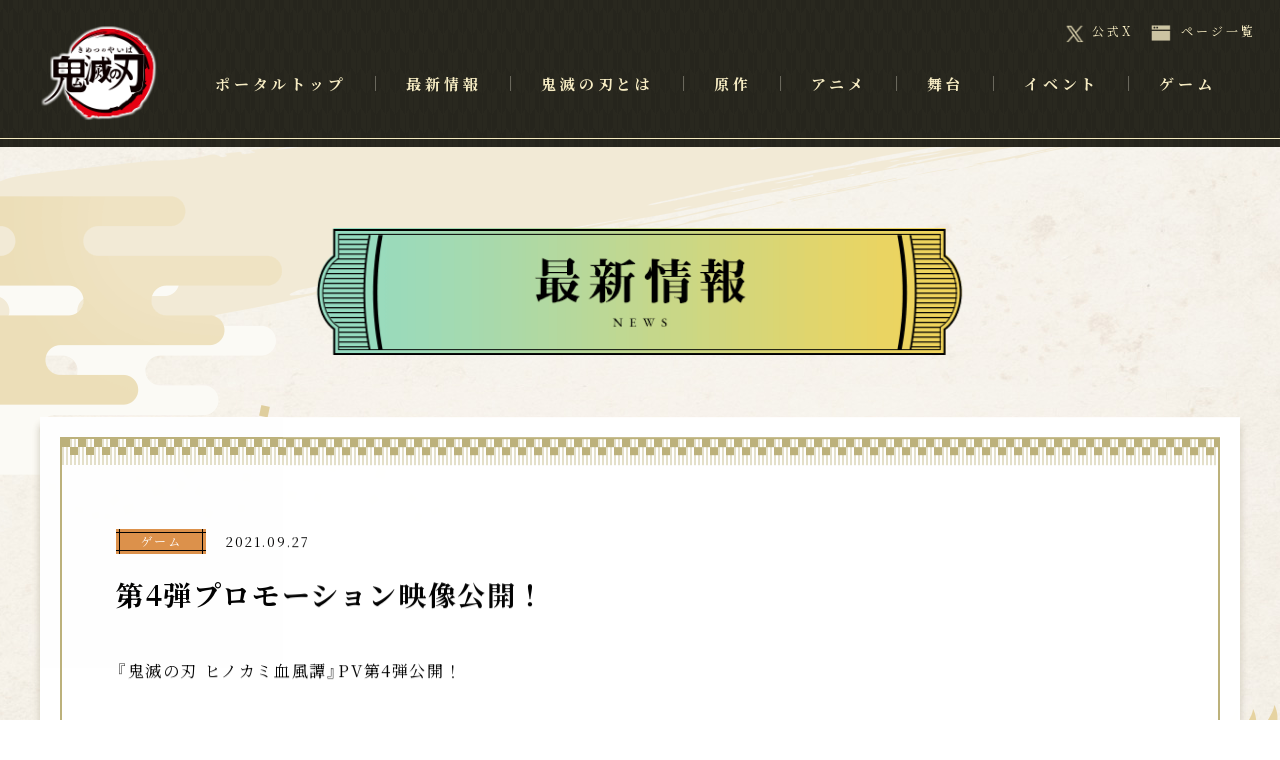

--- FILE ---
content_type: text/html
request_url: https://kimetsu.com/news/?id=58695&p=19
body_size: 3016
content:
                                                                                                                                                                                                                                                                                                                                                                                                                                                                                                                                                                                                                                                                                                                                                                                                                                                                                                                                                                                                                                                                                                                                                                                                                                                                                                                                                                                                                                                                                                                                                                                                                                                                                                                                                                                                                                                                                                                                                                                                                                                                                                                                                                                                                                                                                                                                                                                                                                                                                                                                                                                                                                                                                                                                                                                                                                                                                                                                                                                                                                                                                                                                                                                                                                                                                                                                                                                                                                                                                                                                                                                                                                                                                                                                                                                                                                                                                                                                                                                                                                                                                                                                                                                                                                                                                                                                                                                                                                                                                                                                                                                                                                                                                                                                                                                                                                                                                                                                                                                                                                                                                                                                                                                                                                                                                                                                                                                                                                                                                                                                                                                                                                                                                                                                                                                                                                                                                                                                                                                                                                                                                                                                                                                                                                                                                                                                                                                                                                                                                                                                                                                                                                                                                                                                                                                                                                                                                                                                                                                                                                                                                                                                                                                                                                                                                                                                                                                                                                                                                                                                                                                                                                                                                                                                                                                                                                                                                                                                                                                                                                                                                                                                                                                                                                                                                                                                                                                                                                                                                                                                                                                                                                                                                                                                                                                                                                                                                                                                                                                                                                                                                                                                                                                                                                                                                                                                                                                                                                                                                                                                                                                                                                                                                                                                                                                                                                                                                                                                                                                                                                                                                                                                                                                                                                                                                                                                                                                                                                                                                                                                                                                                                                                                                                                                                                                                                                                                                                                                                                                                                                                                                                                                                                                                                                                                                                                                                                                                                                                                                                                                                                                                                                                                                                                                                                                                                                                                                                                                                                                                                                                                                                                                                                                                                                                                                                                                                                                                                                                                                                                                                                                                                                                                                                                                                                                                                                                                                                                                                                                                                                                                                                                                                                                                                                                                                                                                                                                                                                                                                                                                                                                                                                                                                                                                                                                                                                                                                                                                                                                                                                                                                                                                                                                                                                                                                                                                                                                                                                                                                                                                                                                                                                                                                                                                                                                                                                                                                                                                                                                                                                                                                                                                                                                                                                                                                                                                                                                                                                                                                                                                                                                                                                                                                                                                                                                                                                                                                                                                                                                                                                                                                                                                                                                                                                                                                                                                                                                                                                                                                                                                                                                                                                                                                                                                                                                                                                                                                                                                                                                                                                                                                                                                                                                                                                                                                                                                                                                                                                                                                                                                                                                                                                                                                                                                                                                                                                                                                                                                                                                                                                                                                                                                                                                                                                                                                                                                                                                                                                                                                                                                                                                                                                                                                                                                                                                                                                                                                                                                                                                                                                                                                                                                                                                                                                                                                                                                                                                                                                                                                                                                                                                                                                                                                                                                                                                                                                                                                                                                                                                                                                                                                                                                                                                                                                                                                                                                                                                                                                                                                                                                                                                                                                                                                                                                                                                                                                                                                                                                                                                                                                                                                                                                                                                                                                                                                                                                                                                                                                                                                                                                                                                                                                                                                                                                                                                                                                                                                                                                                                                                                                                                                                                                                                                                                                                                                                                                                                                                                                                                                                                                                                                                                                                                                                                                                                                                                                                                                                                                                                                                                                                                                                                                                                                                                                                                                                                                                      
                                                    <!DOCTYPE html>
<html lang="ja">
<head>
<!-- Google Tag Manager -->
<script>(function(w,d,s,l,i){w[l]=w[l]||[];w[l].push({'gtm.start':
new Date().getTime(),event:'gtm.js'});var f=d.getElementsByTagName(s)[0],
j=d.createElement(s),dl=l!='dataLayer'?'&l='+l:'';j.async=true;j.src=
'https://www.googletagmanager.com/gtm.js?id='+i+dl;f.parentNode.insertBefore(j,f);
})(window,document,'script','dataLayer','GTM-W3T25WZ');</script>
<!-- End Google Tag Manager -->
	<meta charset="utf-8">
	<meta http-equiv="X-UA-Compatible" content="IE=edge">
	<meta name="viewport" content="width=device-width">

  
<title>最新情報 | 「鬼滅の刃」公式ポータルサイト</title>

<meta name="description" content="「週刊少年ジャンプ」の大人気漫画『鬼滅の刃』コミックス最終23巻絶賛発売中！">
<meta name="keywords" content="吾峠呼世晴,鬼滅の刃,TVアニメ,集英社,少年ジャンプ,きめつのやいば" >
<meta name="twitter:card" content="summary_large_image" >
<meta property="og:title" content="TVアニメ「鬼滅の刃」公式サイト" >
<meta property="og:description" content="「週刊少年ジャンプ」の大人気漫画『鬼滅の刃』コミックス最終23巻絶賛発売中！" >
<meta property="og:url" content="https://kimetsu.com/" >
<meta property="og:type" content="website" >
<meta property="og:image" content="https://kimetsu.com/assets/ogp.png" >

<link rel="icon" href="/favicon.ico">

<script src="https://www.aniplex.co.jp/js/aniplex.imgdownload.min.js"></script>

<link rel="stylesheet" href="https://cdn.jsdelivr.net/npm/yakuhanjp@4.0.1/dist/css/yakuhanjp_s.css">
<link rel="stylesheet" href="https://cdn.jsdelivr.net/npm/yakuhanjp@4.0.1/dist/css/yakuhanmp_s.css">

<link rel="stylesheet" href="/assets_portal/css/portal.common.css">
	<link rel="stylesheet" href="/assets_portal/css/portal.news.css">
	

<!-- Global site tag (gtag.js) - Google Analytics --> <script async src="https://www.googletagmanager.com/gtag/js?id=UA-119508319-1"></script>
<script>
  window.dataLayer = window.dataLayer || [];
  function gtag(){dataLayer.push(arguments);}
  gtag('js', new Date());

  //gtag('config', 'UA-119508319-1');
  gtag('config', 'UA-119508319-1', {
    cookie_flags: 'max-age=7200;secure;samesite=none'
  });
</script></head>
<body>
<!-- Google Tag Manager (noscript) -->
<noscript><iframe src="https://www.googletagmanager.com/ns.html?id=GTM-W3T25WZ"
height="0" width="0" style="display:none;visibility:hidden"></iframe></noscript>
<!-- End Google Tag Manager (noscript) -->


<div id="main_navigation" class="navigation_wrap">
	<div class="header_nav">
		<div class="menu_logo"><a href="/"><img src="/assets_portal/img/common/header/logo.png" alt="鬼滅の刃"></a></div>
		<div class="btn_nav btn_menu_open sp">
			<div class="icon">
				<p></p>
				<p></p>
				<p></p>
			</div>
			<span class="cap">メニュー</span>
		</div>
	</div>
	<nav class="main_menu">
		<div class="header_menu sp">
			<div class="menu_logo"><a href="/"><img src="/assets_portal/img/common/header/logo.png" alt="鬼滅の刃"></a></div>
			<div class="btn_nav btn_menu_close sp">
				<div class="icon">
					<p></p>
					<p></p>
					<p></p>
				</div>
				<span class="cap">とじる</span>
			</div>
		</div>

		<ul class="mian_list">

						<li class="mian_list__item">
				ポータルトップ
				<a href="/" ></a></li>
								<li class="mian_list__item">
				最新情報
				<a href="/news/" ></a></li>
								<li class="mian_list__item">
				鬼滅の刃とは
				<a href="/about/" ></a></li>
								<li class="mian_list__item">
				原作
				<a href="/comics/" target="_blank"></a></li>
								<li class="mian_list__item" data-submenu="anime" tabindex="0">アニメ
				<div class="submenu" data-subtarget="anime">
					<p class="sub_icon"></p>
					<ul class="submenu_list">
										<li class="submenu_list__item">アニメポータルサイト
							<a href="/anime/"  target="_blank"></a>
						</li>
										<li class="submenu_list__item">無限城編
							<a href="/anime/mugenjyohen_movie/"  target="_blank"></a>
						</li>
										<li class="submenu_list__item">柱稽古編
							<a href="/anime/hashirageikohen/"  target="_blank"></a>
						</li>
										<li class="submenu_list__item">ワールドツアー上映<br>
「鬼滅の刃」絆の奇跡、そして柱稽古へ
							<a href="/anime/worldtour2024/"  target="_blank"></a>
						</li>
										<li class="submenu_list__item">刀鍛冶の里編
							<a href="/anime/katanakajinosatohen/"  target="_blank"></a>
						</li>
										<li class="submenu_list__item">ワールドツアー上映<br>
「鬼滅の刃」上弦集結、そして刀鍛冶の里へ
							<a href="/anime/worldtour2023/"  target="_blank"></a>
						</li>
										<li class="submenu_list__item">遊郭編
							<a href="/anime/yukakuhen/"  target="_blank"></a>
						</li>
										<li class="submenu_list__item">テレビアニメ　無限列車編
							<a href="/anime/mugenresshahen_tv/"  target="_blank"></a>
						</li>
										<li class="submenu_list__item">劇場版 無限列車編
							<a href="/anime/mugenresshahen_movie/"  target="_blank"></a>
						</li>
										<li class="submenu_list__item">竈門炭治郎 立志編
							<a href="/anime/risshihen/"  target="_blank"></a>
						</li>
									</ul>
				</div>
			</li>
								<li class="mian_list__item">
				舞台
				<a href="https://kimetsu.com/stage/" target="_blank"></a></li>
								<li class="mian_list__item" data-submenu="event" tabindex="0">イベント
				<div class="submenu" data-subtarget="event">
					<p class="sub_icon"></p>
					<ul class="submenu_list">
										<li class="submenu_list__item">鬼滅の奏宴
							<a href="https://kimetsu.com/anime/souen/"  target="_blank"></a>
						</li>
										<li class="submenu_list__item">鬼滅祭
							<a href="https://kimetsusai.com/"  target="_blank"></a>
						</li>
										<li class="submenu_list__item">全集中展
							<a href="https://kimetsu.com/zenshuchuten/"  target="_blank"></a>
						</li>
									</ul>
				</div>
			</li>
								<li class="mian_list__item" data-submenu="game" tabindex="0">ゲーム
				<div class="submenu" data-subtarget="game">
					<p class="sub_icon"></p>
					<ul class="submenu_list">
										<li class="submenu_list__item">目指せ！最強隊士！
							<a href="https://game.kimetsu.com/board/"  target="_blank"></a>
						</li>
										<li class="submenu_list__item">ヒノカミ血風譚
							<a href="https://game.kimetsu.com/hinokami/"  target="_blank"></a>
						</li>
										<li class="submenu_list__item">血風剣劇ロワイヤル
							<a href="https://game.kimetsu.com/app/"  target="_blank"></a>
						</li>
									</ul>
				</div>
			</li>
			
		</ul>
		<ul class="other_list">
			<li class="tw"><a href="https://x.com/kimetsu_off" target="_blank" rel="noopener noreferrer">公式X</a></li>
			<li class="sitemap"><a href="/sitemap/">ページ一覧</a></li>
		</ul>
	</nav>
</div>

<div id="wrapper" class="in_contents contents_wrap">
	<div class="bg_wrap">
		<p class="bg1"></p>
		<p class="bg2"></p>
	</div>	<div class="news_contents ">
		<h2 class="in_page"><img src="../assets_portal/img/news/title_news.png" alt="最新情報"></h2>


		<div class="news_detail in_scroll in_scroll__pop">
			<div class="news_inner">
				<div class="news_header">
					<div class="news_category">
																																																							<p class="news_cate cate_game">
							<span>ゲーム</span>
						</p>
																																																									</div>
					<p class="news_date">2021.09.27</p>
					<h3 class="news_title">
						第4弾プロモーション映像公開！
					</h3>
									</div>
				<div class="news_text">
					『鬼滅の刃 ヒノカミ血風譚』PV第4弾公開！<br/><br/>炭治郎の歩みを体験できるソロプレイモード“ヒノカミ血風譚”と、2vs2で楽しめるバーサスモード“対戦”を紹介！<br/>無限列車に向かった炭治郎たち。その先に待つものとは…。是非ご覧ください！<br/><br/>■家庭用ゲーム「鬼滅の刃 ヒノカミ血風譚」第4弾PV<br/><iframe src="https://www.youtube.com/embed/p4yghZteMBg" width="560" height="315"></iframe><br/><br/>ぜひご覧ください<br/>
				</div>
			</div>
		</div>


		<div class="pader_news_detail">
					<div class="prev btn_item__prev">
				<p class="icon"></p>
				<a href="./?id=58693&p=19"></a>
			</div>
		
							<div class="btn_list btn_item__list">
				<p>一覧へ戻る</p>
				<a href="./?p=19"></a>
			</div>
					<div class="next btn_item__next">
				<p class="icon"></p>
				<a href="./?id=58688&p=19"></a>
			</div>
				</div>

	</div>
<footer class="footer_area">
		<div class="footer_wrap">
			<ul class="link_bnr">
				<li><a href="https://www.shonenjump.com/j/" target="_blank" rel="noopener noreferrer"><img src="/assets_portal/img/common/footer/bnr_jump.jpg" alt="JUMP"></a></li>
				<li><a href="https://aniplex.co.jp/" target="_blank" rel="noopener noreferrer"><img src="/assets_portal/img/common/footer/bnr_aniplex.jpg" alt="ANIPLEX"></a></li>
			</ul>
			<div class="link_share">
				<p class="cap_share">シェア</p>
				<ul>
					<li class="tw"><a href="https://twitter.com/share?url=https://kimetsu.com/&text=「週刊少年ジャンプ」の大人気漫画『鬼滅の刃』コミックス最終23巻絶賛発売中！" target="_blank" rel="noopener noreferrer"><img src="/assets_portal/img/common/footer/bth_share-twitter.png" alt="twitter"></a></li>
					<li class="tw"><a href="https://www.facebook.com/sharer.php?u=https://kimetsu.com/" target="_blank" rel="noopener noreferrer"><img src="/assets_portal/img/common/footer/bth_share-fb.png" alt="facebook"></a></li>
					<li class="tw"><a href="https://social-plugins.line.me/lineit/share?url=https://kimetsu.com/" target="_blank" rel="noopener noreferrer"><img src="/assets_portal/img/common/footer/bth_share-line.png" alt="line"></a></li>
				</ul>
			</div>
			<p class="notes">このホームページに掲載されている一切の文書・図版・写真等を<br class="sp">手段や形態を問わず複製、転載することを禁じます。</p>
			<p class="copy"><span>&copy;吾峠呼世晴／集英社</span><span>&copy;吾峠呼世晴／集英社・アニプレックス・ufotable</span></p>
			<div class="btn_pagetop">
				<p>ページ上部へ</p>
			</div>
		</div>
	</footer></div>

<script src="//code.jquery.com/jquery-3.2.1.min.js"></script>
	<script>window.jQuery || document.write('<script src="/assets_portal/js/vender/jquery-3.2.1.min.js"><\/script>')</script>
	<script src="/assets_portal/js/vender/js-scroll-effect-module.js"></script>
	<script src="/assets_portal/js/vender/js-modal-module.js"></script> 
	<script src="/assets_portal/js/portal.common.js"></script>
</body>
</html>

--- FILE ---
content_type: text/css
request_url: https://kimetsu.com/assets_portal/css/portal.news.css
body_size: 2226
content:
@media only screen and (min-width: 751px) { .contents_wrap { background-position: left 1.67%, right 0 bottom 40%, left 150%; }
  .contents_wrap .bg_wrap .bg1 { background-position: -180px 12%, right -190px top 140vh, -180px 120%, right -190px bottom 120%; }
  .contents_wrap .bg_wrap .bg2 { background-position: right 98vh, left 75%; } }
@media only screen and (max-width: 750px) { .contents_wrap { background-position: left 2%, right 0 bottom 42%, left 200%; }
  .contents_wrap .bg_wrap .bg1 { background-position: -34vw 26vh, right 120%, right 120%, right 120%; }
  .contents_wrap .bg_wrap .bg2 { display: none; } }

.news_contents h2 { position: relative; }
.news_contents .nav_category ul { display: flex; -webkit-flex-wrap: wrap; -ms-flex-wrap: wrap; flex-wrap: wrap; -webkit-justify-content: center; justify-content: center; }
.news_contents .nav_category ul li a { color: #000; font-weight: 700; position: relative; }
.news_contents .nav_category ul li a:before { content: ""; display: block; position: absolute; background: #dc5334; -webkit-border-radius: 10px; border-radius: 10px; left: 0; opacity: 0; }
.news_contents .nav_category ul li:last-child { margin-right: 0; }
.news_contents .nav_category ul li.current a { color: #dc5334; }
.news_contents .nav_category ul li.current a:before { opacity: 1; }
.news_contents .news_list .news_wrap { background: #FFF; position: relative; -webkit-box-shadow: 0px 8px 8px rgba(193, 186, 169, 0.8); box-shadow: 0px 8px 8px rgba(193, 186, 169, 0.8); -webkit-box-sizing: border-box; -moz-box-sizing: border-box; box-sizing: border-box; }
@media only screen and (max-width: 750px) { .news_contents .news_list .news_wrap { -webkit-box-shadow: 0px 5px 5px rgba(193, 186, 169, 0.8); box-shadow: 0px 5px 5px rgba(193, 186, 169, 0.8); } }
.news_contents .news_list .news_wrap .news_thumb { position: relative; width: 100%; height: 100%; top: 0; left: 0; background: url("../img/news/bg_news-thumb.jpg") center; }
.news_contents .news_list .news_wrap .news_thumb .thumb { position: absolute; width: 100%; height: 100%; top: 0; left: 0; background: no-repeat center; -webkit-background-size: contain; -o-background-size: contain; background-size: contain; }
.news_contents .news_list .news_wrap .news_cate { display: inline-block; text-align: center; position: relative; }
.news_contents .news_list .news_wrap .news_cate span { display: block; color: #fff; -webkit-box-sizing: border-box; -moz-box-sizing: border-box; box-sizing: border-box; width: 100%; }
.news_contents .news_list .news_wrap .news_cate:after, .news_contents .news_list .news_wrap .news_cate:before { content: ""; display: block; position: absolute; }
.news_contents .news_list .news_wrap .news_cate:before { border-top: 1px solid #000; border-bottom: 1px solid #000; width: 100%; height: calc(100% - 8px); top: 3px; }
.news_contents .news_list .news_wrap .news_cate:after { border-left: 1px solid #000; border-right: 1px solid #000; height: 100%; width: calc(100% - 8px); top: 0; left: 3px; }
.news_contents .news_list .news_wrap .news_cate.cate_anime span { background: #da4a52; }
.news_contents .news_list .news_wrap .news_cate.cate_comics span { background: #42b18c; }
.news_contents .news_list .news_wrap .news_cate.cate_event span { background: #5c8dca; }
.news_contents .news_list .news_wrap .news_cate.cate_game span { background: #dc904a; }
.news_contents .news_list .news_wrap .news_cate.cate_stage span { background: #ca7efa; }
.news_contents .news_list .news_wrap .news_title { font-weight: 700; line-height: 1.6; }
.news_contents .news_list .news_wrap .news_date { text-align: right; }
.news_contents .news_list .news_wrap a { position: absolute; display: block; width: 100%; height: 100%; top: 0; left: 0; }
.news_contents .news_list .news_wrap.is_new:after { content: ""; display: block; background: url("../img/news/icon_new.png") no-repeat center; -webkit-background-size: contain; -o-background-size: contain; background-size: contain; position: absolute; z-index: 2; }
.news_contents .news_detail { position: relative; background: #FFF; -webkit-box-shadow: 0px 8px 8px rgba(193, 186, 169, 0.8); box-shadow: 0px 8px 8px rgba(193, 186, 169, 0.8); -webkit-box-sizing: border-box; -moz-box-sizing: border-box; box-sizing: border-box; }
@media only screen and (max-width: 750px) { .news_contents .news_detail { -webkit-box-shadow: 0px 5px 5px rgba(193, 186, 169, 0.8); box-shadow: 0px 5px 5px rgba(193, 186, 169, 0.8); } }
.news_contents .news_detail .news_inner { -webkit-box-sizing: border-box; -moz-box-sizing: border-box; box-sizing: border-box; border: 2px solid #bcb17a; position: relative; }
.news_contents .news_detail .news_inner:before { content: ""; display: block; position: absolute; width: 100%; background: url("../img/news/bg_deco-main_top.png") repeat-x left top; height: 26px; top: 0; left: 0; }
.news_contents .news_detail .news_inner:after { content: ""; display: block; position: absolute; width: 100%; background: url("../img/news/bg_deco-main_bottom.png") repeat-x left bottom; height: 26px; bottom: 0; left: 0; }
.news_contents .news_detail .news_inner .news_header { position: relative; }
.news_contents .news_detail .news_inner .news_header .news_category .news_cate { display: inline-block; text-align: center; position: relative; }
.news_contents .news_detail .news_inner .news_header .news_category .news_cate span { display: block; color: #fff; }
.news_contents .news_detail .news_inner .news_header .news_category .news_cate:after, .news_contents .news_detail .news_inner .news_header .news_category .news_cate:before { content: ""; display: block; position: absolute; }
.news_contents .news_detail .news_inner .news_header .news_category .news_cate:before { border-top: 1px solid #000; border-bottom: 1px solid #000; width: 100%; height: calc(100% - 8px); top: 3px; }
.news_contents .news_detail .news_inner .news_header .news_category .news_cate:after { border-left: 1px solid #000; border-right: 1px solid #000; height: 100%; width: calc(100% - 8px); top: 0; left: 3px; }
.news_contents .news_detail .news_inner .news_header .news_category .news_cate.cate_anime span { background: #da4a52; }
.news_contents .news_detail .news_inner .news_header .news_category .news_cate.cate_comics span { background: #42b18c; }
.news_contents .news_detail .news_inner .news_header .news_category .news_cate.cate_event span { background: #5c8dca; }
.news_contents .news_detail .news_inner .news_header .news_category .news_cate.cate_game span { background: #dc904a; }
.news_contents .news_detail .news_inner .news_header .news_category .news_cate.cate_stage span { background: #ca7efa; }
.news_contents .news_detail .news_inner .news_header .news_date { position: absolute; top: 0; left: 8em; letter-spacing: 0.15em; }
.news_contents .news_detail .news_inner .news_header .news_title { line-height: 1.6; font-weight: 700; }
.news_contents .news_detail .news_inner .news_header .news_sub_cate { background: #e3d89f; display: flex; -webkit-flex-wrap: wrap; -ms-flex-wrap: wrap; flex-wrap: wrap; }
.news_contents .news_detail .news_inner .news_header .news_sub_cate p { background: url("../img/news/icon_arrow-tag.png") no-repeat left center; }
.news_contents .news_detail .news_inner .news_text { line-height: 1.88; }
.news_contents .news_detail .news_inner .news_text a { color: #dc5334; }
.news_contents .pader_news_detail, .news_contents .pader_news_index { display: flex; -webkit-flex-wrap: wrap; -ms-flex-wrap: wrap; flex-wrap: wrap; -webkit-justify-content: center; justify-content: center; }
.news_contents .pader_news_index ul { letter-spacing: -.4em; }
.news_contents .pader_news_index ul li { display: inline-block; font-weight: 700; text-align: center; letter-spacing: 0; }
.news_contents .pader_news_index ul li.current { color: #dc5334; }
.news_contents .pader_news_index ul li a { color: #000; display: block; }
@media only screen and (min-width: 751px) { .news_contents { padding-top: 228px; padding-bottom: 190px; }
  .news_contents h2 { margin-bottom: 60px; }
  .news_contents .nav_category { margin-bottom: 64px; }
  .news_contents .nav_category ul li { font-size: 15px; margin-right: 20px; }
  .news_contents .nav_category ul li a { padding: 0	10px 0 20px; -webkit-transition: all 0.2s ease-out; -moz-transition: all 0.2s ease-out; -ms-transition: all 0.2s ease-out; -o-transition: all 0.2s ease-out; transition: all 0.2s ease-out; }
  .news_contents .nav_category ul li a:before { width: 6px; height: 6px; top: calc(50% - 3px); -webkit-transition: all 0.2s ease-out; -moz-transition: all 0.2s ease-out; -ms-transition: all 0.2s ease-out; -o-transition: all 0.2s ease-out; transition: all 0.2s ease-out; }
  .news_contents .nav_category ul li a:hover { color: #dc5334; }
  .news_contents .nav_category ul li a:hover:before { opacity: 1; }
  .news_contents .news_list ul { display: flex; -webkit-flex-wrap: wrap; -ms-flex-wrap: wrap; flex-wrap: wrap; max-width: 1280px; margin: auto; justify-content: space-between; }
  .news_contents .news_list ul li { width: 32%; min-width: 380px; margin-bottom: 30px; } }
@media only screen and (min-width: 751px) and (max-width: 1200px) { .news_contents .news_list ul { max-width: 790px; }
  .news_contents .news_list ul li { min-width: auto; width: 48%; } }
@media only screen and (min-width: 751px) { .news_contents .news_list .news_wrap { padding: 20px; }
  .news_contents .news_list .news_wrap .news_thumb { width: 100%; height: 340px; margin-bottom: 24px; overflow: hidden; }
  .news_contents .news_list .news_wrap .news_thumb .thumb { -webkit-transition: all 0.2s ease-out; -moz-transition: all 0.2s ease-out; -ms-transition: all 0.2s ease-out; -o-transition: all 0.2s ease-out; transition: all 0.2s ease-out; }
  .news_contents .news_list .news_wrap .news_cate { margin-bottom: 16px; font-size: 12px; width: 90px; }
  .news_contents .news_list .news_wrap .news_cate span { padding: 6px 0 7px; }
  .news_contents .news_list .news_wrap .news_date { font-size: 13px; }
  .news_contents .news_list .news_wrap .news_header { position: relative; }
  .news_contents .news_list .news_wrap .news_header .news_title { margin-bottom: 20px; -webkit-transition: all 0.2s ease-out; -moz-transition: all 0.2s ease-out; -ms-transition: all 0.2s ease-out; -o-transition: all 0.2s ease-out; transition: all 0.2s ease-out; }
  .news_contents .news_list .news_wrap.is_new:after { width: 90px; height: 90px; top: -10px; left: -10px; }
  .news_contents .news_list .news_wrap .news_cover { position: absolute; width: 100%; height: 100%; top: 0; left: 0; overflow: hidden; }
  .news_contents .news_list .news_wrap .news_cover:before { content: ""; display: block; position: absolute; width: 0; height: 100%; background: rgba(246, 236, 195, 0.4); top: 0; left: 0; -webkit-transform: skewX(-45deg); -moz-transform: skewX(-45deg); -ms-transform: skewX(-45deg); -o-transform: skewX(-45deg); transform: skewX(-45deg); -webkit-transform-origin: left top; -moz-transform-origin: left top; -ms-transform-origin: left top; -o-transform-origin: left top; transform-origin: left top; -webkit-transition: all 0.2s cubic-bezier(0.5, 1, 0.89, 1); -moz-transition: all 0.2s cubic-bezier(0.5, 1, 0.89, 1); -ms-transition: all 0.2s cubic-bezier(0.5, 1, 0.89, 1); -o-transition: all 0.2s cubic-bezier(0.5, 1, 0.89, 1); transition: all 0.2s cubic-bezier(0.5, 1, 0.89, 1); }
  .news_contents .news_list .news_wrap:hover .news_cover:before { width: 300%; }
  .news_contents .news_list .news_wrap:hover .news_thumb .thumb { -webkit-transform: scale(1.05); -moz-transform: scale(1.05); -ms-transform: scale(1.05); -o-transform: scale(1.05); transform: scale(1.05); }
  .news_contents .news_list .news_wrap:hover .news_title { color: #dc5334; }
  .news_contents .news_detail { max-width: 1200px; margin: auto; padding: 20px; }
  .news_contents .news_detail .news_inner { padding: 90px 54px; }
  .news_contents .news_detail .news_inner .news_header { margin-bottom: 40px; }
  .news_contents .news_detail .news_inner .news_header .news_category { margin-bottom: 18px; }
  .news_contents .news_detail .news_inner .news_header .news_category .news_cate { font-size: 12px; width: 90px; }
  .news_contents .news_detail .news_inner .news_header .news_category .news_cate span { padding: 6px 0 7px; }
  .news_contents .news_detail .news_inner .news_header .news_date { left: 110px; top: 6px; font-size: 13px; }
  .news_contents .news_detail .news_inner .news_header .news_title { font-size: 28px; margin-bottom: 18px; }
  .news_contents .news_detail .news_inner .news_header .news_sub_cate { padding: 16px 30px; font-size: 14px; }
  .news_contents .news_detail .news_inner .news_header .news_sub_cate p { -webkit-background-size: 10px; -o-background-size: 10px; background-size: 10px; padding-left: 18px; margin-right: 30px; }
  .news_contents .pader_news_detail { margin-top: 40px; }
  .news_contents .pader_news_detail .btn_list { margin: 0 18px; }
  .news_contents .pader_news_index { margin-top: 40px; }
  .news_contents .pader_news_index ul { margin: 0 18px; }
  .news_contents .pader_news_index ul li { font-size: 20px; width: 60px; height: 55px; line-height: 55px; }
  .news_contents .pader_news_index ul li a { position: relative; -webkit-transition: all 0.2s cubic-bezier(0.33, 1, 0.68, 1); -moz-transition: all 0.2s cubic-bezier(0.33, 1, 0.68, 1); -ms-transition: all 0.2s cubic-bezier(0.33, 1, 0.68, 1); -o-transition: all 0.2s cubic-bezier(0.33, 1, 0.68, 1); transition: all 0.2s cubic-bezier(0.33, 1, 0.68, 1); }
  .news_contents .pader_news_index ul li a:hover { color: #dc5334; } }
@media only screen and (max-width: 750px) { .news_contents { padding-top: 32.66vw; padding-bottom: 29.33vw; }
  .news_contents h2 { margin-bottom: 10.4vw; }
  .news_contents .nav_category { margin-bottom: 9.86vw; }
  .news_contents .nav_category ul li { font-size: 1.2rem; }
  .news_contents .nav_category ul li a { padding: 10px 3vw 0; }
  .news_contents .nav_category ul li a:before { width: 6px; height: 6px; left: calc(50% - 3px); top: 0; }
  .news_contents .news_list { margin-bottom: 5.33vw; }
  .news_contents .news_list ul { margin: 0 4.4vw 0 6vw; }
  .news_contents .news_list ul li { margin-bottom: 4vw; min-height: 32vw; }
  .news_contents .news_list ul li:last-child { margin-bottom: 0; }
  .news_contents .news_list .news_wrap { padding: 5.33vw 4vw; position: relative; }
  .news_contents .news_list .news_wrap .news_thumb { width: 21.33vw; height: 21.33vw; position: absolute; left: 4vw; top: 5.33vw; }
  .news_contents .news_list .news_wrap .news_header { margin-left: 25.33vw; position: relative; }
  .news_contents .news_list .news_wrap .news_cate { margin-bottom: 2vw; width: 7em; }
  .news_contents .news_list .news_wrap .news_cate span { display: block; text-align: center; padding: 6px 0; }
  .news_contents .news_list .news_wrap .news_title { font-size: 1.2rem; }
  .news_contents .news_list .news_wrap .news_date { position: absolute; top: calc(0.3em + 2px); left: 8em; }
  .news_contents .news_list .news_wrap.is_new:after { width: 13.33vw; height: 13.33vw; top: -4vw; left: -4vw; }
  .news_contents .news_detail { width: 89.33vw; margin: auto; padding: 2.66vw; }
  .news_contents .news_detail .news_inner { padding: 10.66vw 6.66vw; }
  .news_contents .news_detail .news_inner:before, .news_contents .news_detail .news_inner:after { -webkit-background-size: 2.13vw; -o-background-size: 2.13vw; background-size: 2.13vw; }
  .news_contents .news_detail .news_inner .news_header { margin-bottom: 6.66vw; }
  .news_contents .news_detail .news_inner .news_header .news_category { margin-bottom: 3.2vw; }
  .news_contents .news_detail .news_inner .news_header .news_cate { width: 7em; }
  .news_contents .news_detail .news_inner .news_header .news_cate span { display: block; text-align: center; padding: 6px 0; }
  .news_contents .news_detail .news_inner .news_header .news_date { top: 4px; }
  .news_contents .news_detail .news_inner .news_header .news_title { font-size: 1.4rem; margin-bottom: 4vw; }
  .news_contents .news_detail .news_inner .news_header .news_sub_cate { padding: 2.66vw 4vw; font-size: 0.9rem; }
  .news_contents .news_detail .news_inner .news_header .news_sub_cate p { -webkit-background-size: 8px; -o-background-size: 8px; background-size: 8px; padding-left: 14px; margin-right: 4vw; }
  .news_contents .news_detail .news_inner .news_text { font-size: 1.2rem; word-break: break-all; }
  .news_contents .news_detail .news_inner .news_text iframe{
    width: 100% !important;
    height: 40.74625vw !important;
  }
  .news_contents .pader_news_detail { width: 89.33vw; margin: 6.66vw auto 0; }
  .news_contents .pader_news_detail .btn_list { width: calc(100% - 13vw*2); margin: 0 2vw; }
  .news_contents .pader_news_index { width: 89.33vw; margin: 6.66vw auto 0; display: block; position: relative; padding-bottom: 13.33vw; }
  .news_contents .pader_news_index ul { text-align: center; }
  .news_contents .pader_news_index ul li { font-size: 1.2rem; width: 10%; height: 10.66vw; line-height: 10.66vw; }
  .news_contents .pader_news_index .prev { position: absolute; left: calc(50% - 12vw); bottom: 0; }
  .news_contents .pader_news_index .next { position: absolute; right: calc(50% - 12vw); bottom: 0; } }

--- FILE ---
content_type: image/svg+xml
request_url: https://kimetsu.com/assets_portal/img/common/icon_pager.svg
body_size: 177
content:
<svg xmlns="http://www.w3.org/2000/svg" width="19" height="22.5" viewBox="0 0 19 22.5">
  <defs>
    <style>
      .cls-1 {
        fill: #efe7d1;
        fill-rule: evenodd;
      }
    </style>
  </defs>
  <path id="" data-name="" class="cls-1" d="M48.9,28.8l-6.922,11.26L48.9,51.319l-18.99-11.26Z" transform="translate(-29.906 -28.813)"/>
</svg>
